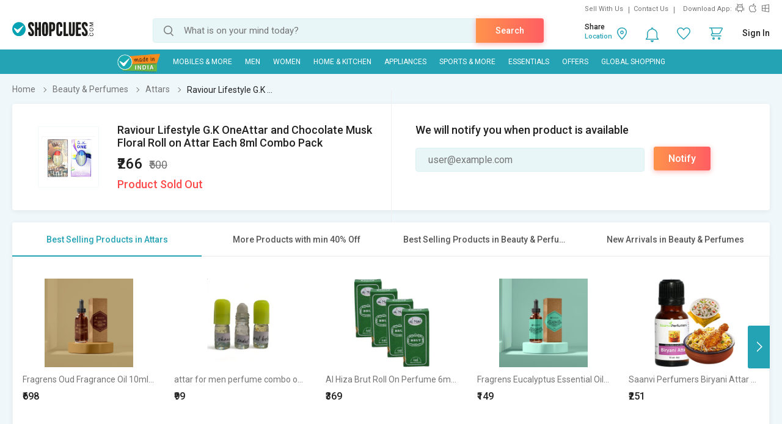

--- FILE ---
content_type: text/html; charset=UTF-8
request_url: https://www.shopclues.com/ajaxCall/Adzone_Products?category_id=62387
body_size: -5
content:
{"response_time":0.012511968612670898,"message":"","status":200,"response":{"products":[],"campaign_data":[],"error":[]}}

--- FILE ---
content_type: text/html; charset=UTF-8
request_url: https://www.shopclues.com/ajaxCall/pdpBigsale?pid=149258944
body_size: 1115
content:


       
{"status":"1","msg":"success","main_category_id":"62387","main_cateory_name":"Attars","main_category_seo_path":"fragrances-attars.html","id_path":"480\/62387","filters":[{"title":"Best Selling Products in Attars","filter_string":"cat_id=62387&sort_by=bestsellers&sort_order=desc&scl=1","new_filter_string":"sort_by=bestsellers&sort_order=desc&scl=1","type":"leaf","catid":"62387","seo_name":"fragrances-attars"},{"title":"More Products with min 40% Off","filter_string":"cat_id=480&df[]=41.00-60.00&df[]=61.00-80.00&df[]=80.00-100.00&fsrc=discount_percentage&scl=1","new_filter_string":"df[]=41.00-60.00&df[]=61.00-80.00&df[]=80.00-100.00&fsrc=discount_percentage&scl=1","type":"meta","catid":"480","seo_name":"health-and-beauty"},{"title":"Best Selling Products in Beauty & Perfumes","filter_string":"cat_id=480&sort_by=bestsellers&sort_order=desc&scl=1","new_filter_string":"sort_by=bestsellers&sort_order=desc&scl=1","type":"meta","catid":"480","seo_name":"health-and-beauty"},{"title":"New Arrivals in Beauty & Perfumes","filter_string":"cat_id=480&sort_by=newarrivals&sort_order=desc&scl=1","new_filter_string":"sort_by=newarrivals&sort_order=desc&scl=1","type":"meta","catid":"480","seo_name":"health-and-beauty"}]}

--- FILE ---
content_type: text/html; charset=UTF-8
request_url: https://www.shopclues.com/ajaxCall/total_cb?user_id=0&user_segment=default&price=266&list_price=500&product_id=149258944
body_size: 1214
content:
{"response_time":0.014266967773438,"message":"","status":200,"response":{"cb_balance_details":{"non_expiry_cb":0,"partial_cb":"1000","expiry_cb":0,"user_total_cb":"1000","cb_plus_total":"1000","non_cb_plus_total":0,"user_applicable_configurations":{"object_key":"US","object_value":"default","percent":"2","flat":"0","max_cap":"200","user_segment":"default","hash_key":"default","possible_user_applicable_configurations":{"default":{"object_key":"US","object_value":"default","percent":"2","flat":"0","max_cap":"200","user_segment":"default","hash_key":"default","user_cb_applicable_data":{"user_total_cb_applicable":5,"non_expiry_cb_applicable":0,"partial_cb_applicable":5,"expiry_cb_applicable":0,"cb_plus_total_applicable":5,"non_cb_plus_total_applicable":0,"cb_plus_requested_applicable":5,"segment_msg":"Get upto 2% instant discount (Expires in 10 Days).","default_msg":"Discounted Price \u20b9261"}}},"cb_plus_total_applicable":5,"cb_plus_requested_applicable":5},"user_cb_applicable_data":{"user_total_cb_applicable":5,"non_expiry_cb_applicable":0,"partial_cb_applicable":5,"expiry_cb_applicable":0,"cb_plus_total_applicable":5,"non_cb_plus_total_applicable":0,"cb_plus_requested_applicable":5,"segment_msg":"Get upto 2% instant discount (Expires in 10 Days).","default_msg":"Discounted Price \u20b9261","cb_percent":1}}}}

--- FILE ---
content_type: text/html; charset=UTF-8
request_url: https://www.shopclues.com/ajaxCall/moreProducts?catId=62387&filters=cat_id%3D62387%26sort_by%3Dbestsellers%26sort_order%3Ddesc%26scl%3D1&start=0&limit=11&fl_cal=1&page_type=PDP&page=2
body_size: 50457
content:
{"status":"success","breadcrumb":"Beauty & Perfumes\/\/\/Attars","metadata":{"id_path":"480\/62387","plp_product_title_h1":"Attars","meta_keywords":"","meta_description":"","page_title":"","category":"Attars","is_deal_category":"N","n_max":"20"},"Type":"c","object_id":"62387","cat_type":"p","is_c1x_enabled":1,"meta_seo_name":"health-and-beauty","response":{"items_per_page":24,"products_count":298,"next_cursor_mark":"QW9OaFlDa3hOVEUxT0RFNE56Zz0=","products":[{"product_id":153664683,"is_cod":"N","category_id":62387,"seo_name":"fragrens-oud-fragrance-oil-10ml--long-lasting-arabic-agarwood-aroma-for-perfume-making-diffusers-candles-and-soaps-153664683","list_price":699,"price_see_inside":false,"deal_inside_badge":false,"special_offer_badge":false,"freebee_inside":false,"free_shipping":"Y","company_id":1157527,"product":"Fragrens Oud Fragrance Oil 10ml  Long-Lasting Arabic Agarwood Aroma for Perfume Making, Diffusers, Candles  Soaps","price":698,"third_price":0,"image_url":"images1\/thumbnails\/118141\/320\/320\/153664683-118141169-1757578698.jpg","product_in_wishlist":0,"image_url160_1":"https:\/\/cdn2.shopclues.com\/images\/no_image.gif","image_url160":"https:\/\/cdn2.shopclues.com\/images1\/thumbnails\/118141\/160\/160\/153664683-118141169-1757578698.jpg","image_url820":"https:\/\/cdn2.shopclues.com\/images1\/thumbnails\/118141\/820\/1\/153664683-118141169-1757578698.jpg","image_url640":"https:\/\/cdn2.shopclues.com\/images1\/thumbnails\/118141\/640\/1\/153664683-118141169-1757578698.jpg","image_url320":"https:\/\/cdn2.shopclues.com\/images1\/thumbnails\/118141\/320\/320\/153664683-118141169-1757578698.jpg","image_url200":"https:\/\/cdn2.shopclues.com\/images1\/thumbnails\/118141\/320\/320\/153664683-118141169-1757578698.jpg","image_url280":"https:\/\/cdn2.shopclues.com\/images1\/thumbnails\/118141\/280\/1\/153664683-118141169-1757578698.jpg","image_url320new":"https:\/\/cdn2.shopclues.com\/images1\/thumbnails\/118141\/320\/320\/153664683-118141169-1757578698.jpg","average_rating":0,"is_new":false,"mobile_boost_index":9999999999,"is_wholesale_product":false,"wholesale_type":false,"min_qty":0,"retail_price":698,"master_seo_name":"fragrens-oud-fragrance-oil-10ml--long-lasting-arabic-agarwood-aroma-for-perfume-making-diffusers-candles-and-soaps-153664683","minimum_child_price":698,"master_product_id":0,"product_badge":0,"product_amount_available":1,"variant":0,"product_on_bulk_discount":0,"min_price_label":"","badges_info":[],"discount_percentage":0,"is_similar_product":0,"tracking":"B","super_price_pdp_feature":1,"coupon_details":[],"cluesbucks_plus":13,"cluesbucks":0,"super_price":685,"super_percentage":2,"show_express_badge":0},{"product_id":153551329,"is_cod":"N","category_id":62387,"seo_name":"attar-for-men-perfume-combo-of-3-sample-pack-1-ml-pack-of-3-153551329","list_price":199,"price_see_inside":false,"deal_inside_badge":false,"special_offer_badge":false,"freebee_inside":false,"free_shipping":"Y","company_id":1152990,"product":"attar for men perfume combo of 3 sample pack 1 ml pack of 3","price":179,"third_price":99,"image_url":"images1\/thumbnails\/117744\/320\/320\/153551329-117744230-1720077470.jpg","product_in_wishlist":0,"image_url160_1":"https:\/\/cdn2.shopclues.com\/images\/no_image.gif","image_url160":"https:\/\/cdn2.shopclues.com\/images1\/thumbnails\/117744\/160\/160\/153551329-117744230-1720077470.jpg","image_url820":"https:\/\/cdn2.shopclues.com\/images1\/thumbnails\/117744\/820\/1\/153551329-117744230-1720077470.jpg","image_url640":"https:\/\/cdn2.shopclues.com\/images1\/thumbnails\/117744\/640\/1\/153551329-117744230-1720077470.jpg","image_url320":"https:\/\/cdn2.shopclues.com\/images1\/thumbnails\/117744\/320\/320\/153551329-117744230-1720077470.jpg","image_url200":"https:\/\/cdn2.shopclues.com\/images1\/thumbnails\/117744\/320\/320\/153551329-117744230-1720077470.jpg","image_url280":"https:\/\/cdn2.shopclues.com\/images1\/thumbnails\/117744\/280\/1\/153551329-117744230-1720077470.jpg","image_url320new":"https:\/\/cdn2.shopclues.com\/images1\/thumbnails\/117744\/320\/320\/153551329-117744230-1720077470.jpg","average_rating":3.4,"is_new":false,"mobile_boost_index":9999999999,"is_wholesale_product":false,"wholesale_type":false,"min_qty":0,"retail_price":199,"master_seo_name":"attar-for-men-perfume-combo-of-3-sample-pack-1-ml-pack-of-3-153551329","minimum_child_price":99,"master_product_id":0,"product_badge":0,"product_amount_available":1,"variant":0,"product_on_bulk_discount":0,"min_price_label":"","badges_info":[],"discount_percentage":50,"is_similar_product":0,"tracking":"B","super_price_pdp_feature":1,"coupon_details":[],"cluesbucks_plus":1,"cluesbucks":0,"super_price":98,"super_percentage":50,"show_express_badge":0},{"product_id":153538827,"is_cod":"Y","category_id":62387,"seo_name":"al-hiza-brut-roll-on-perfume-6ml-pack-of-4-153538827","list_price":599,"price_see_inside":false,"deal_inside_badge":false,"special_offer_badge":false,"freebee_inside":false,"free_shipping":"N","company_id":731620,"product":"Al Hiza Brut Roll On Perfume 6ml Pack of 4","price":369,"third_price":0,"image_url":"images1\/thumbnails\/117699\/320\/320\/153538827-117699283-1719253657.jpg","product_in_wishlist":0,"image_url160_1":"https:\/\/cdn2.shopclues.com\/images\/no_image.gif","image_url160":"https:\/\/cdn2.shopclues.com\/images1\/thumbnails\/117699\/160\/160\/153538827-117699283-1719253657.jpg","image_url820":"https:\/\/cdn2.shopclues.com\/images1\/thumbnails\/117699\/820\/1\/153538827-117699283-1719253657.jpg","image_url640":"https:\/\/cdn2.shopclues.com\/images1\/thumbnails\/117699\/640\/1\/153538827-117699283-1719253657.jpg","image_url320":"https:\/\/cdn2.shopclues.com\/images1\/thumbnails\/117699\/320\/320\/153538827-117699283-1719253657.jpg","image_url200":"https:\/\/cdn2.shopclues.com\/images1\/thumbnails\/117699\/320\/320\/153538827-117699283-1719253657.jpg","image_url280":"https:\/\/cdn2.shopclues.com\/images1\/thumbnails\/117699\/280\/1\/153538827-117699283-1719253657.jpg","image_url320new":"https:\/\/cdn2.shopclues.com\/images1\/thumbnails\/117699\/320\/320\/153538827-117699283-1719253657.jpg","average_rating":0,"is_new":false,"mobile_boost_index":9999999999,"is_wholesale_product":false,"wholesale_type":false,"min_qty":0,"retail_price":0,"master_seo_name":"al-hiza-brut-roll-on-perfume-6ml-pack-of-4-153538827","minimum_child_price":369,"master_product_id":0,"product_badge":0,"product_amount_available":1,"variant":0,"product_on_bulk_discount":0,"min_price_label":"","badges_info":[],"discount_percentage":38,"is_similar_product":0,"tracking":"B","super_price_pdp_feature":1,"coupon_details":[],"cluesbucks_plus":7,"cluesbucks":0,"super_price":362,"super_percentage":39,"show_express_badge":0},{"product_id":153664689,"is_cod":"N","category_id":62387,"seo_name":"fragrens-natural-eucalyptus-fragrance-oil--10ml-pure-and-undiluted-oil-for-aromatherapy-massage-cold-and-cough-relief-153664689","list_price":699,"price_see_inside":false,"deal_inside_badge":false,"special_offer_badge":false,"freebee_inside":false,"free_shipping":"Y","company_id":1157527,"product":"Fragrens Eucalyptus Essential Oil 10ml  Pure, Undiluted for Aromatherapy, Massage & Cold Relief","price":698,"third_price":149,"image_url":"images1\/thumbnails\/118141\/320\/320\/153664689-118141196-1757582504.jpg","product_in_wishlist":0,"image_url160_1":"https:\/\/cdn2.shopclues.com\/images\/no_image.gif","image_url160":"https:\/\/cdn2.shopclues.com\/images1\/thumbnails\/118141\/160\/160\/153664689-118141196-1757582504.jpg","image_url820":"https:\/\/cdn2.shopclues.com\/images1\/thumbnails\/118141\/820\/1\/153664689-118141196-1757582504.jpg","image_url640":"https:\/\/cdn2.shopclues.com\/images1\/thumbnails\/118141\/640\/1\/153664689-118141196-1757582504.jpg","image_url320":"https:\/\/cdn2.shopclues.com\/images1\/thumbnails\/118141\/320\/320\/153664689-118141196-1757582504.jpg","image_url200":"https:\/\/cdn2.shopclues.com\/images1\/thumbnails\/118141\/320\/320\/153664689-118141196-1757582504.jpg","image_url280":"https:\/\/cdn2.shopclues.com\/images1\/thumbnails\/118141\/280\/1\/153664689-118141196-1757582504.jpg","image_url320new":"https:\/\/cdn2.shopclues.com\/images1\/thumbnails\/118141\/320\/320\/153664689-118141196-1757582504.jpg","average_rating":0,"is_new":false,"mobile_boost_index":9999999999,"is_wholesale_product":false,"wholesale_type":false,"min_qty":0,"retail_price":698,"master_seo_name":"fragrens-natural-eucalyptus-fragrance-oil--10ml-pure-and-undiluted-oil-for-aromatherapy-massage-cold-and-cough-relief-153664689","minimum_child_price":149,"master_product_id":0,"product_badge":0,"product_amount_available":1,"variant":0,"product_on_bulk_discount":0,"min_price_label":"","badges_info":[],"discount_percentage":79,"is_similar_product":0,"tracking":"B","super_price_pdp_feature":1,"coupon_details":[],"cluesbucks_plus":2,"cluesbucks":0,"super_price":147,"super_percentage":78,"show_express_badge":0},{"product_id":149587242,"is_cod":"Y","category_id":62387,"seo_name":"saanvi-perfumers-biryani-attar-15ml-for-use-veg--non-veg-biryani-and-pulao-149587242","list_price":498,"price_see_inside":false,"deal_inside_badge":false,"special_offer_badge":false,"freebee_inside":false,"free_shipping":"N","company_id":630463,"product":"Saanvi Perfumers Biryani Attar 15ml For Use Veg Non Veg Biryani And Pulao","price":251,"third_price":0,"image_url":"images1\/thumbnails\/106439\/320\/320\/149587242-106439456-1598012849.jpg","product_in_wishlist":0,"image_url160_1":"https:\/\/cdn2.shopclues.com\/images\/no_image.gif","image_url160":"https:\/\/cdn2.shopclues.com\/images1\/thumbnails\/106439\/160\/160\/149587242-106439456-1598012849.jpg","image_url820":"https:\/\/cdn2.shopclues.com\/images1\/thumbnails\/106439\/820\/1\/149587242-106439456-1598012849.jpg","image_url640":"https:\/\/cdn2.shopclues.com\/images1\/thumbnails\/106439\/640\/1\/149587242-106439456-1598012849.jpg","image_url320":"https:\/\/cdn2.shopclues.com\/images1\/thumbnails\/106439\/320\/320\/149587242-106439456-1598012849.jpg","image_url200":"https:\/\/cdn2.shopclues.com\/images1\/thumbnails\/106439\/320\/320\/149587242-106439456-1598012849.jpg","image_url280":"https:\/\/cdn2.shopclues.com\/images1\/thumbnails\/106439\/280\/1\/149587242-106439456-1598012849.jpg","image_url320new":"https:\/\/cdn2.shopclues.com\/images1\/thumbnails\/106439\/320\/320\/149587242-106439456-1598012849.jpg","average_rating":0,"is_new":false,"mobile_boost_index":9999999999,"is_wholesale_product":false,"wholesale_type":false,"min_qty":0,"retail_price":0,"master_seo_name":"saanvi-perfumers-biryani-attar-15ml-for-use-veg--non-veg-biryani-and-pulao-149587242","minimum_child_price":251,"master_product_id":0,"product_badge":0,"product_amount_available":1,"variant":0,"product_on_bulk_discount":0,"min_price_label":"","badges_info":[],"discount_percentage":50,"is_similar_product":0,"tracking":"B","super_price_pdp_feature":1,"coupon_details":[],"cluesbucks_plus":5,"cluesbucks":0,"super_price":246,"super_percentage":50,"show_express_badge":0},{"product_id":153431810,"is_cod":"Y","category_id":62387,"seo_name":"adilqadri-oudh-al-hashmi--sweet-arabic-premium-non-alcoholic-roll-on-attar-perfumes--for-unisex-12-ml-153431810","list_price":1142,"price_see_inside":false,"deal_inside_badge":false,"special_offer_badge":false,"freebee_inside":false,"free_shipping":"N","company_id":1104867,"product":"Adilqadri Oudh Al Hashmi  Sweet Arabic Premium Non Alcoholic Roll-On Attar Perfumes  For Unisex (12 ML)","price":599,"third_price":0,"image_url":"images1\/thumbnails\/117343\/320\/320\/153431810-117343447-1693292818.jpg","product_in_wishlist":0,"image_url160_1":"https:\/\/cdn2.shopclues.com\/images\/no_image.gif","image_url160":"https:\/\/cdn2.shopclues.com\/images1\/thumbnails\/117343\/160\/160\/153431810-117343447-1693292818.jpg","image_url820":"https:\/\/cdn2.shopclues.com\/images1\/thumbnails\/117343\/820\/1\/153431810-117343447-1693292818.jpg","image_url640":"https:\/\/cdn2.shopclues.com\/images1\/thumbnails\/117343\/640\/1\/153431810-117343447-1693292818.jpg","image_url320":"https:\/\/cdn2.shopclues.com\/images1\/thumbnails\/117343\/320\/320\/153431810-117343447-1693292818.jpg","image_url200":"https:\/\/cdn2.shopclues.com\/images1\/thumbnails\/117343\/320\/320\/153431810-117343447-1693292818.jpg","image_url280":"https:\/\/cdn2.shopclues.com\/images1\/thumbnails\/117343\/280\/1\/153431810-117343447-1693292818.jpg","image_url320new":"https:\/\/cdn2.shopclues.com\/images1\/thumbnails\/117343\/320\/320\/153431810-117343447-1693292818.jpg","average_rating":5,"is_new":false,"mobile_boost_index":9999999999,"is_wholesale_product":false,"wholesale_type":false,"min_qty":0,"retail_price":0,"master_seo_name":"adilqadri-oudh-al-hashmi--sweet-arabic-premium-non-alcoholic-roll-on-attar-perfumes--for-unisex-12-ml-153431810","minimum_child_price":599,"master_product_id":0,"product_badge":0,"product_amount_available":1,"variant":0,"product_on_bulk_discount":0,"min_price_label":"","badges_info":[],"discount_percentage":48,"is_similar_product":0,"tracking":"B","super_price_pdp_feature":1,"coupon_details":[],"cluesbucks_plus":11,"cluesbucks":0,"super_price":588,"super_percentage":48,"show_express_badge":0},{"product_id":152548267,"is_cod":"Y","category_id":62387,"seo_name":"saanvi-perfumers-rajnigandha-flavour-for-used-in-gutkha-pan-masala-food-and-other-desserts-no-chemical--no-preservat-152548267","list_price":599,"price_see_inside":false,"deal_inside_badge":false,"special_offer_badge":false,"freebee_inside":false,"free_shipping":"N","company_id":630463,"product":"Saanvi perfumers Rajnigandha Flavour For Used in Gutkha, Pan Masala, Food and Other Desserts (No Chemical  No Preservat","price":441,"third_price":0,"image_url":"images1\/thumbnails\/114785\/320\/320\/152548267-114785259-1626840859.jpg","product_in_wishlist":0,"image_url160_1":"https:\/\/cdn2.shopclues.com\/images\/no_image.gif","image_url160":"https:\/\/cdn2.shopclues.com\/images1\/thumbnails\/114785\/160\/160\/152548267-114785259-1626840859.jpg","image_url820":"https:\/\/cdn2.shopclues.com\/images1\/thumbnails\/114785\/820\/1\/152548267-114785259-1626840859.jpg","image_url640":"https:\/\/cdn2.shopclues.com\/images1\/thumbnails\/114785\/640\/1\/152548267-114785259-1626840859.jpg","image_url320":"https:\/\/cdn2.shopclues.com\/images1\/thumbnails\/114785\/320\/320\/152548267-114785259-1626840859.jpg","image_url200":"https:\/\/cdn2.shopclues.com\/images1\/thumbnails\/114785\/320\/320\/152548267-114785259-1626840859.jpg","image_url280":"https:\/\/cdn2.shopclues.com\/images1\/thumbnails\/114785\/280\/1\/152548267-114785259-1626840859.jpg","image_url320new":"https:\/\/cdn2.shopclues.com\/images1\/thumbnails\/114785\/320\/320\/152548267-114785259-1626840859.jpg","average_rating":3.5,"is_new":false,"mobile_boost_index":9999999999,"is_wholesale_product":false,"wholesale_type":false,"min_qty":0,"retail_price":0,"master_seo_name":"saanvi-perfumers-rajnigandha-flavour-for-used-in-gutkha-pan-masala-food-and-other-desserts-no-chemical--no-preservat-152548267","minimum_child_price":441,"master_product_id":0,"product_badge":0,"product_amount_available":1,"variant":0,"product_on_bulk_discount":0,"min_price_label":"","badges_info":[],"discount_percentage":26,"is_similar_product":0,"tracking":"B","super_price_pdp_feature":1,"coupon_details":[],"cluesbucks_plus":8,"cluesbucks":0,"super_price":433,"super_percentage":27,"show_express_badge":0},{"product_id":152814885,"is_cod":"Y","category_id":62387,"seo_name":"adilqadri-shanaya-luxury-unisex-non-alcoholic-roll-on-attar-perfume-6-ml-152814885","list_price":899,"price_see_inside":false,"deal_inside_badge":false,"special_offer_badge":false,"freebee_inside":false,"free_shipping":"Y","company_id":1104867,"product":"Adilqadri Shanaya Luxury Unisex Non-Alcoholic Roll On Attar Perfume (12ml)","price":798,"third_price":619,"image_url":"images1\/thumbnails\/115641\/320\/320\/152814885-115641865-1698833262.jpg","product_in_wishlist":0,"image_url160_1":"https:\/\/cdn2.shopclues.com\/images\/no_image.gif","image_url160":"https:\/\/cdn2.shopclues.com\/images1\/thumbnails\/115641\/160\/160\/152814885-115641865-1698833262.jpg","image_url820":"https:\/\/cdn2.shopclues.com\/images1\/thumbnails\/115641\/820\/1\/152814885-115641865-1698833262.jpg","image_url640":"https:\/\/cdn2.shopclues.com\/images1\/thumbnails\/115641\/640\/1\/152814885-115641865-1698833262.jpg","image_url320":"https:\/\/cdn2.shopclues.com\/images1\/thumbnails\/115641\/320\/320\/152814885-115641865-1698833262.jpg","image_url200":"https:\/\/cdn2.shopclues.com\/images1\/thumbnails\/115641\/320\/320\/152814885-115641865-1698833262.jpg","image_url280":"https:\/\/cdn2.shopclues.com\/images1\/thumbnails\/115641\/280\/1\/152814885-115641865-1698833262.jpg","image_url320new":"https:\/\/cdn2.shopclues.com\/images1\/thumbnails\/115641\/320\/320\/152814885-115641865-1698833262.jpg","average_rating":4,"is_new":false,"mobile_boost_index":9999999999,"is_wholesale_product":false,"wholesale_type":false,"min_qty":0,"retail_price":599,"master_seo_name":"adilqadri-shanaya-luxury-unisex-non-alcoholic-roll-on-attar-perfume-6-ml-152814885","minimum_child_price":619,"master_product_id":0,"product_badge":0,"product_amount_available":1,"variant":0,"product_on_bulk_discount":0,"min_price_label":"","badges_info":[{"image_identifier":"MIND","position":2}],"discount_percentage":31,"is_similar_product":1,"tracking":"B","super_price_pdp_feature":1,"coupon_details":[],"cluesbucks_plus":12,"cluesbucks":0,"super_price":607,"super_percentage":32,"show_express_badge":0},{"product_id":153526330,"is_cod":"N","category_id":62387,"seo_name":"chocolate-attar-pack-of-3-153526330","list_price":399,"price_see_inside":false,"deal_inside_badge":false,"special_offer_badge":false,"freebee_inside":false,"free_shipping":"Y","company_id":1152990,"product":"Chocolate attar pack of 3","price":229,"third_price":149,"image_url":"images1\/thumbnails\/117650\/320\/320\/153526330-117650552-1717675693.jpg","product_in_wishlist":0,"image_url160_1":"https:\/\/cdn2.shopclues.com\/images\/no_image.gif","image_url160":"https:\/\/cdn2.shopclues.com\/images1\/thumbnails\/117650\/160\/160\/153526330-117650552-1717675693.jpg","image_url820":"https:\/\/cdn2.shopclues.com\/images1\/thumbnails\/117650\/820\/1\/153526330-117650552-1717675693.jpg","image_url640":"https:\/\/cdn2.shopclues.com\/images1\/thumbnails\/117650\/640\/1\/153526330-117650552-1717675693.jpg","image_url320":"https:\/\/cdn2.shopclues.com\/images1\/thumbnails\/117650\/320\/320\/153526330-117650552-1717675693.jpg","image_url200":"https:\/\/cdn2.shopclues.com\/images1\/thumbnails\/117650\/320\/320\/153526330-117650552-1717675693.jpg","image_url280":"https:\/\/cdn2.shopclues.com\/images1\/thumbnails\/117650\/280\/1\/153526330-117650552-1717675693.jpg","image_url320new":"https:\/\/cdn2.shopclues.com\/images1\/thumbnails\/117650\/320\/320\/153526330-117650552-1717675693.jpg","average_rating":3.8,"is_new":false,"mobile_boost_index":9999999999,"is_wholesale_product":false,"wholesale_type":false,"min_qty":0,"retail_price":279,"master_seo_name":"chocolate-attar-pack-of-3-153526330","minimum_child_price":149,"master_product_id":0,"product_badge":0,"product_amount_available":1,"variant":0,"product_on_bulk_discount":0,"min_price_label":"","badges_info":[],"discount_percentage":63,"is_similar_product":0,"tracking":"B","super_price_pdp_feature":1,"coupon_details":[],"cluesbucks_plus":2,"cluesbucks":0,"super_price":147,"super_percentage":63,"show_express_badge":0},{"product_id":153538737,"is_cod":"Y","category_id":62387,"seo_name":"al-hiza-blue-lady-roll-on-perfume-6ml-pack-of-3-153538737","list_price":549,"price_see_inside":false,"deal_inside_badge":false,"special_offer_badge":false,"freebee_inside":false,"free_shipping":"N","company_id":731620,"product":"Al Hiza Blue Lady Roll On Perfume 6ml Pack of 3","price":329,"third_price":0,"image_url":"images1\/thumbnails\/117699\/320\/320\/153538737-117699104-1719252856.jpg","product_in_wishlist":0,"image_url160_1":"https:\/\/cdn2.shopclues.com\/images\/no_image.gif","image_url160":"https:\/\/cdn2.shopclues.com\/images1\/thumbnails\/117699\/160\/160\/153538737-117699104-1719252856.jpg","image_url820":"https:\/\/cdn2.shopclues.com\/images1\/thumbnails\/117699\/820\/1\/153538737-117699104-1719252856.jpg","image_url640":"https:\/\/cdn2.shopclues.com\/images1\/thumbnails\/117699\/640\/1\/153538737-117699104-1719252856.jpg","image_url320":"https:\/\/cdn2.shopclues.com\/images1\/thumbnails\/117699\/320\/320\/153538737-117699104-1719252856.jpg","image_url200":"https:\/\/cdn2.shopclues.com\/images1\/thumbnails\/117699\/320\/320\/153538737-117699104-1719252856.jpg","image_url280":"https:\/\/cdn2.shopclues.com\/images1\/thumbnails\/117699\/280\/1\/153538737-117699104-1719252856.jpg","image_url320new":"https:\/\/cdn2.shopclues.com\/images1\/thumbnails\/117699\/320\/320\/153538737-117699104-1719252856.jpg","average_rating":0,"is_new":false,"mobile_boost_index":9999999999,"is_wholesale_product":false,"wholesale_type":false,"min_qty":0,"retail_price":0,"master_seo_name":"al-hiza-blue-lady-roll-on-perfume-6ml-pack-of-3-153538737","minimum_child_price":329,"master_product_id":0,"product_badge":0,"product_amount_available":1,"variant":0,"product_on_bulk_discount":0,"min_price_label":"","badges_info":[],"discount_percentage":40,"is_similar_product":0,"tracking":"B","super_price_pdp_feature":1,"coupon_details":[],"cluesbucks_plus":6,"cluesbucks":0,"super_price":323,"super_percentage":41,"show_express_badge":0},{"product_id":153538780,"is_cod":"Y","category_id":62387,"seo_name":"al-hiza-dones-roll-on-perfume-6ml-pack-of-2-153538780","list_price":499,"price_see_inside":false,"deal_inside_badge":false,"special_offer_badge":false,"freebee_inside":false,"free_shipping":"N","company_id":731620,"product":"Al Hiza Dones Roll On Perfume 6ml Pack of 2","price":289,"third_price":0,"image_url":"images1\/thumbnails\/117699\/320\/320\/153538780-117699189-1719253262.jpg","product_in_wishlist":0,"image_url160_1":"https:\/\/cdn2.shopclues.com\/images\/no_image.gif","image_url160":"https:\/\/cdn2.shopclues.com\/images1\/thumbnails\/117699\/160\/160\/153538780-117699189-1719253262.jpg","image_url820":"https:\/\/cdn2.shopclues.com\/images1\/thumbnails\/117699\/820\/1\/153538780-117699189-1719253262.jpg","image_url640":"https:\/\/cdn2.shopclues.com\/images1\/thumbnails\/117699\/640\/1\/153538780-117699189-1719253262.jpg","image_url320":"https:\/\/cdn2.shopclues.com\/images1\/thumbnails\/117699\/320\/320\/153538780-117699189-1719253262.jpg","image_url200":"https:\/\/cdn2.shopclues.com\/images1\/thumbnails\/117699\/320\/320\/153538780-117699189-1719253262.jpg","image_url280":"https:\/\/cdn2.shopclues.com\/images1\/thumbnails\/117699\/280\/1\/153538780-117699189-1719253262.jpg","image_url320new":"https:\/\/cdn2.shopclues.com\/images1\/thumbnails\/117699\/320\/320\/153538780-117699189-1719253262.jpg","average_rating":0,"is_new":false,"mobile_boost_index":9999999999,"is_wholesale_product":false,"wholesale_type":false,"min_qty":0,"retail_price":0,"master_seo_name":"al-hiza-dones-roll-on-perfume-6ml-pack-of-2-153538780","minimum_child_price":289,"master_product_id":0,"product_badge":0,"product_amount_available":1,"variant":0,"product_on_bulk_discount":0,"min_price_label":"","badges_info":[],"discount_percentage":42,"is_similar_product":0,"tracking":"B","super_price_pdp_feature":1,"coupon_details":[],"cluesbucks_plus":5,"cluesbucks":0,"super_price":284,"super_percentage":43,"show_express_badge":0},{"product_id":153538869,"is_cod":"Y","category_id":62387,"seo_name":"al-hiza-sandal-roll-on-perfume-6ml-pack-of-4-153538869","list_price":599,"price_see_inside":false,"deal_inside_badge":false,"special_offer_badge":false,"freebee_inside":false,"free_shipping":"N","company_id":731620,"product":"Al Hiza Sandal Roll On Perfume 6ml Pack of 4","price":369,"third_price":0,"image_url":"images1\/thumbnails\/117699\/320\/320\/153538869-117699367-1719254155.jpg","product_in_wishlist":0,"image_url160_1":"https:\/\/cdn2.shopclues.com\/images\/no_image.gif","image_url160":"https:\/\/cdn2.shopclues.com\/images1\/thumbnails\/117699\/160\/160\/153538869-117699367-1719254155.jpg","image_url820":"https:\/\/cdn2.shopclues.com\/images1\/thumbnails\/117699\/820\/1\/153538869-117699367-1719254155.jpg","image_url640":"https:\/\/cdn2.shopclues.com\/images1\/thumbnails\/117699\/640\/1\/153538869-117699367-1719254155.jpg","image_url320":"https:\/\/cdn2.shopclues.com\/images1\/thumbnails\/117699\/320\/320\/153538869-117699367-1719254155.jpg","image_url200":"https:\/\/cdn2.shopclues.com\/images1\/thumbnails\/117699\/320\/320\/153538869-117699367-1719254155.jpg","image_url280":"https:\/\/cdn2.shopclues.com\/images1\/thumbnails\/117699\/280\/1\/153538869-117699367-1719254155.jpg","image_url320new":"https:\/\/cdn2.shopclues.com\/images1\/thumbnails\/117699\/320\/320\/153538869-117699367-1719254155.jpg","average_rating":0,"is_new":false,"mobile_boost_index":9999999999,"is_wholesale_product":false,"wholesale_type":false,"min_qty":0,"retail_price":0,"master_seo_name":"al-hiza-sandal-roll-on-perfume-6ml-pack-of-4-153538869","minimum_child_price":369,"master_product_id":0,"product_badge":0,"product_amount_available":1,"variant":0,"product_on_bulk_discount":0,"min_price_label":"","badges_info":[],"discount_percentage":38,"is_similar_product":0,"tracking":"B","super_price_pdp_feature":1,"coupon_details":[],"cluesbucks_plus":7,"cluesbucks":0,"super_price":362,"super_percentage":39,"show_express_badge":0},{"product_id":153551902,"is_cod":"Y","category_id":62387,"seo_name":"zehra-calligraphy-bela-attar-jasmeen-attar-gulab-attar-oud-attar-pack-of-3-atttar-men-unisex-perfume-153551902","list_price":499,"price_see_inside":false,"deal_inside_badge":false,"special_offer_badge":false,"freebee_inside":false,"free_shipping":"N","company_id":1152990,"product":"Zehra calligraphy bela attar Jasmeen attar gulab attar oud attar pack of 3 atttar men unisex perfume","price":199,"third_price":0,"image_url":"images1\/thumbnails\/117746\/320\/320\/153551902-117746727-1720424016.jpg","product_in_wishlist":0,"image_url160_1":"https:\/\/cdn2.shopclues.com\/images\/no_image.gif","image_url160":"https:\/\/cdn2.shopclues.com\/images1\/thumbnails\/117746\/160\/160\/153551902-117746727-1720424016.jpg","image_url820":"https:\/\/cdn2.shopclues.com\/images1\/thumbnails\/117746\/820\/1\/153551902-117746727-1720424016.jpg","image_url640":"https:\/\/cdn2.shopclues.com\/images1\/thumbnails\/117746\/640\/1\/153551902-117746727-1720424016.jpg","image_url320":"https:\/\/cdn2.shopclues.com\/images1\/thumbnails\/117746\/320\/320\/153551902-117746727-1720424016.jpg","image_url200":"https:\/\/cdn2.shopclues.com\/images1\/thumbnails\/117746\/320\/320\/153551902-117746727-1720424016.jpg","image_url280":"https:\/\/cdn2.shopclues.com\/images1\/thumbnails\/117746\/280\/1\/153551902-117746727-1720424016.jpg","image_url320new":"https:\/\/cdn2.shopclues.com\/images1\/thumbnails\/117746\/320\/320\/153551902-117746727-1720424016.jpg","average_rating":0,"is_new":false,"mobile_boost_index":9999999999,"is_wholesale_product":false,"wholesale_type":false,"min_qty":0,"retail_price":499,"master_seo_name":"zehra-calligraphy-bela-attar-jasmeen-attar-gulab-attar-oud-attar-pack-of-3-atttar-men-unisex-perfume-153551902","minimum_child_price":199,"master_product_id":0,"product_badge":0,"product_amount_available":1,"variant":0,"product_on_bulk_discount":0,"min_price_label":"","badges_info":[],"discount_percentage":60,"is_similar_product":0,"tracking":"B","super_price_pdp_feature":1,"coupon_details":[],"cluesbucks_plus":3,"cluesbucks":0,"super_price":196,"super_percentage":60,"show_express_badge":0},{"product_id":153632776,"is_cod":"Y","category_id":62387,"seo_name":"ajmal-dubai-oud-cp-woody-fragrance--non-alcoholic--long-lasting-perfume-men-and-women-5ml-floral-attar-oud-agarwood-153632776","list_price":500,"price_see_inside":false,"deal_inside_badge":false,"special_offer_badge":false,"freebee_inside":false,"free_shipping":"N","company_id":779443,"product":"Ajmal DUBAI OUD CP| Woody Fragrance | Non-Alcoholic | Long Lasting Perfume Men & Women-5ML Floral Attar (Oud (Agarwood))","price":450,"third_price":0,"image_url":"images1\/thumbnails\/118022\/320\/320\/153632776-118022511-1734424246.jpg","product_in_wishlist":0,"image_url160_1":"https:\/\/cdn2.shopclues.com\/images\/no_image.gif","image_url160":"https:\/\/cdn2.shopclues.com\/images1\/thumbnails\/118022\/160\/160\/153632776-118022511-1734424246.jpg","image_url820":"https:\/\/cdn2.shopclues.com\/images1\/thumbnails\/118022\/820\/1\/153632776-118022511-1734424246.jpg","image_url640":"https:\/\/cdn2.shopclues.com\/images1\/thumbnails\/118022\/640\/1\/153632776-118022511-1734424246.jpg","image_url320":"https:\/\/cdn2.shopclues.com\/images1\/thumbnails\/118022\/320\/320\/153632776-118022511-1734424246.jpg","image_url200":"https:\/\/cdn2.shopclues.com\/images1\/thumbnails\/118022\/320\/320\/153632776-118022511-1734424246.jpg","image_url280":"https:\/\/cdn2.shopclues.com\/images1\/thumbnails\/118022\/280\/1\/153632776-118022511-1734424246.jpg","image_url320new":"https:\/\/cdn2.shopclues.com\/images1\/thumbnails\/118022\/320\/320\/153632776-118022511-1734424246.jpg","average_rating":0,"is_new":false,"mobile_boost_index":9999999999,"is_wholesale_product":false,"wholesale_type":false,"min_qty":0,"retail_price":0,"master_seo_name":"ajmal-dubai-oud-cp-woody-fragrance--non-alcoholic--long-lasting-perfume-men-and-women-5ml-floral-attar-oud-agarwood-153632776","minimum_child_price":450,"master_product_id":0,"product_badge":0,"product_amount_available":1,"variant":0,"product_on_bulk_discount":0,"min_price_label":"","badges_info":[],"discount_percentage":10,"is_similar_product":0,"tracking":"B","super_price_pdp_feature":1,"coupon_details":[],"cluesbucks_plus":9,"cluesbucks":0,"super_price":441,"super_percentage":11,"show_express_badge":0},{"product_id":149587031,"is_cod":"Y","category_id":62387,"seo_name":"saanvi-perfumers-bakoor-attar-10ml-for-unisex-149587031","list_price":598,"price_see_inside":false,"deal_inside_badge":false,"special_offer_badge":false,"freebee_inside":false,"free_shipping":"N","company_id":630463,"product":"Saanvi Perfumers Bakoor Attar 10ML For Unisex","price":251,"third_price":0,"image_url":"images1\/thumbnails\/106438\/320\/320\/149587031-106438786-1602253977.jpg","product_in_wishlist":0,"image_url160_1":"https:\/\/cdn2.shopclues.com\/images\/no_image.gif","image_url160":"https:\/\/cdn2.shopclues.com\/images1\/thumbnails\/106438\/160\/160\/149587031-106438786-1602253977.jpg","image_url820":"https:\/\/cdn2.shopclues.com\/images1\/thumbnails\/106438\/820\/1\/149587031-106438786-1602253977.jpg","image_url640":"https:\/\/cdn2.shopclues.com\/images1\/thumbnails\/106438\/640\/1\/149587031-106438786-1602253977.jpg","image_url320":"https:\/\/cdn2.shopclues.com\/images1\/thumbnails\/106438\/320\/320\/149587031-106438786-1602253977.jpg","image_url200":"https:\/\/cdn2.shopclues.com\/images1\/thumbnails\/106438\/320\/320\/149587031-106438786-1602253977.jpg","image_url280":"https:\/\/cdn2.shopclues.com\/images1\/thumbnails\/106438\/280\/1\/149587031-106438786-1602253977.jpg","image_url320new":"https:\/\/cdn2.shopclues.com\/images1\/thumbnails\/106438\/320\/320\/149587031-106438786-1602253977.jpg","average_rating":0,"is_new":false,"mobile_boost_index":9999999999,"is_wholesale_product":false,"wholesale_type":false,"min_qty":0,"retail_price":0,"master_seo_name":"saanvi-perfumers-bakoor-attar-10ml-for-unisex-149587031","minimum_child_price":251,"master_product_id":0,"product_badge":0,"product_amount_available":1,"variant":0,"product_on_bulk_discount":0,"min_price_label":"","badges_info":[],"discount_percentage":58,"is_similar_product":0,"tracking":"B","super_price_pdp_feature":1,"coupon_details":[],"cluesbucks_plus":5,"cluesbucks":0,"super_price":246,"super_percentage":58,"show_express_badge":0},{"product_id":149588306,"is_cod":"Y","category_id":62387,"seo_name":"saanvi-perfumers-black-musk-attar-10ml-for-unisex-149588306","list_price":698,"price_see_inside":false,"deal_inside_badge":false,"special_offer_badge":false,"freebee_inside":false,"free_shipping":"N","company_id":630463,"product":"Saanvi Perfumers Black Musk Attar 10ML For Unisex","price":351,"third_price":0,"image_url":"images1\/thumbnails\/106442\/320\/320\/149588306-106442307-1602254396.jpg","product_in_wishlist":0,"image_url160_1":"https:\/\/cdn2.shopclues.com\/images\/no_image.gif","image_url160":"https:\/\/cdn2.shopclues.com\/images1\/thumbnails\/106442\/160\/160\/149588306-106442307-1602254396.jpg","image_url820":"https:\/\/cdn2.shopclues.com\/images1\/thumbnails\/106442\/820\/1\/149588306-106442307-1602254396.jpg","image_url640":"https:\/\/cdn2.shopclues.com\/images1\/thumbnails\/106442\/640\/1\/149588306-106442307-1602254396.jpg","image_url320":"https:\/\/cdn2.shopclues.com\/images1\/thumbnails\/106442\/320\/320\/149588306-106442307-1602254396.jpg","image_url200":"https:\/\/cdn2.shopclues.com\/images1\/thumbnails\/106442\/320\/320\/149588306-106442307-1602254396.jpg","image_url280":"https:\/\/cdn2.shopclues.com\/images1\/thumbnails\/106442\/280\/1\/149588306-106442307-1602254396.jpg","image_url320new":"https:\/\/cdn2.shopclues.com\/images1\/thumbnails\/106442\/320\/320\/149588306-106442307-1602254396.jpg","average_rating":0,"is_new":false,"mobile_boost_index":9999999999,"is_wholesale_product":false,"wholesale_type":false,"min_qty":0,"retail_price":0,"master_seo_name":"saanvi-perfumers-black-musk-attar-10ml-for-unisex-149588306","minimum_child_price":351,"master_product_id":0,"product_badge":0,"product_amount_available":1,"variant":0,"product_on_bulk_discount":0,"min_price_label":"","badges_info":[],"discount_percentage":50,"is_similar_product":0,"tracking":"B","super_price_pdp_feature":1,"coupon_details":[],"cluesbucks_plus":7,"cluesbucks":0,"super_price":344,"super_percentage":50,"show_express_badge":0},{"product_id":149588892,"is_cod":"Y","category_id":62387,"seo_name":"saanvi-perfumers-hina-attar-10ml-for-unisex-149588892","list_price":598,"price_see_inside":false,"deal_inside_badge":false,"special_offer_badge":false,"freebee_inside":false,"free_shipping":"N","company_id":630463,"product":"Saanvi Perfumers Hina Attar 10ml For Unisex","price":351,"third_price":0,"image_url":"images1\/thumbnails\/106443\/320\/320\/149588892-106443906-1602253558.jpg","product_in_wishlist":0,"image_url160_1":"https:\/\/cdn2.shopclues.com\/images\/no_image.gif","image_url160":"https:\/\/cdn2.shopclues.com\/images1\/thumbnails\/106443\/160\/160\/149588892-106443906-1602253558.jpg","image_url820":"https:\/\/cdn2.shopclues.com\/images1\/thumbnails\/106443\/820\/1\/149588892-106443906-1602253558.jpg","image_url640":"https:\/\/cdn2.shopclues.com\/images1\/thumbnails\/106443\/640\/1\/149588892-106443906-1602253558.jpg","image_url320":"https:\/\/cdn2.shopclues.com\/images1\/thumbnails\/106443\/320\/320\/149588892-106443906-1602253558.jpg","image_url200":"https:\/\/cdn2.shopclues.com\/images1\/thumbnails\/106443\/320\/320\/149588892-106443906-1602253558.jpg","image_url280":"https:\/\/cdn2.shopclues.com\/images1\/thumbnails\/106443\/280\/1\/149588892-106443906-1602253558.jpg","image_url320new":"https:\/\/cdn2.shopclues.com\/images1\/thumbnails\/106443\/320\/320\/149588892-106443906-1602253558.jpg","average_rating":0,"is_new":false,"mobile_boost_index":9999999999,"is_wholesale_product":false,"wholesale_type":false,"min_qty":0,"retail_price":0,"master_seo_name":"saanvi-perfumers-hina-attar-10ml-for-unisex-149588892","minimum_child_price":351,"master_product_id":0,"product_badge":0,"product_amount_available":1,"variant":0,"product_on_bulk_discount":0,"min_price_label":"","badges_info":[],"discount_percentage":41,"is_similar_product":0,"tracking":"B","super_price_pdp_feature":1,"coupon_details":[],"cluesbucks_plus":7,"cluesbucks":0,"super_price":344,"super_percentage":42,"show_express_badge":0},{"product_id":149588903,"is_cod":"Y","category_id":62387,"seo_name":"saanvi-perfumers-jannatul-firdaus-attar-10ml-for-unisex-149588903","list_price":498,"price_see_inside":false,"deal_inside_badge":false,"special_offer_badge":false,"freebee_inside":false,"free_shipping":"N","company_id":630463,"product":"Saanvi Perfumers Jannatul Firdaus Attar 10ML For Unisex","price":351,"third_price":0,"image_url":"images1\/thumbnails\/106443\/320\/320\/149588903-106443945-1602330323.jpg","product_in_wishlist":0,"image_url160_1":"https:\/\/cdn2.shopclues.com\/images\/no_image.gif","image_url160":"https:\/\/cdn2.shopclues.com\/images1\/thumbnails\/106443\/160\/160\/149588903-106443945-1602330323.jpg","image_url820":"https:\/\/cdn2.shopclues.com\/images1\/thumbnails\/106443\/820\/1\/149588903-106443945-1602330323.jpg","image_url640":"https:\/\/cdn2.shopclues.com\/images1\/thumbnails\/106443\/640\/1\/149588903-106443945-1602330323.jpg","image_url320":"https:\/\/cdn2.shopclues.com\/images1\/thumbnails\/106443\/320\/320\/149588903-106443945-1602330323.jpg","image_url200":"https:\/\/cdn2.shopclues.com\/images1\/thumbnails\/106443\/320\/320\/149588903-106443945-1602330323.jpg","image_url280":"https:\/\/cdn2.shopclues.com\/images1\/thumbnails\/106443\/280\/1\/149588903-106443945-1602330323.jpg","image_url320new":"https:\/\/cdn2.shopclues.com\/images1\/thumbnails\/106443\/320\/320\/149588903-106443945-1602330323.jpg","average_rating":3.5,"is_new":false,"mobile_boost_index":9999999999,"is_wholesale_product":false,"wholesale_type":false,"min_qty":0,"retail_price":0,"master_seo_name":"saanvi-perfumers-jannatul-firdaus-attar-10ml-for-unisex-149588903","minimum_child_price":351,"master_product_id":0,"product_badge":0,"product_amount_available":1,"variant":0,"product_on_bulk_discount":0,"min_price_label":"","badges_info":[],"discount_percentage":30,"is_similar_product":0,"tracking":"B","super_price_pdp_feature":1,"coupon_details":[],"cluesbucks_plus":7,"cluesbucks":0,"super_price":344,"super_percentage":30,"show_express_badge":0},{"product_id":149616461,"is_cod":"Y","category_id":62387,"seo_name":"saanvi-perfumers-sandalwood-shamama-attar-10ml-for-unisex-149616461","list_price":898,"price_see_inside":false,"deal_inside_badge":false,"special_offer_badge":false,"freebee_inside":false,"free_shipping":"N","company_id":630463,"product":"Saanvi Perfumers Sandalwood Shamama Attar 10ML For Unisex","price":351,"third_price":0,"image_url":"images1\/thumbnails\/106489\/320\/320\/149616461-106489751-1602254149.jpg","product_in_wishlist":0,"image_url160_1":"https:\/\/cdn2.shopclues.com\/images\/no_image.gif","image_url160":"https:\/\/cdn2.shopclues.com\/images1\/thumbnails\/106489\/160\/160\/149616461-106489751-1602254149.jpg","image_url820":"https:\/\/cdn2.shopclues.com\/images1\/thumbnails\/106489\/820\/1\/149616461-106489751-1602254149.jpg","image_url640":"https:\/\/cdn2.shopclues.com\/images1\/thumbnails\/106489\/640\/1\/149616461-106489751-1602254149.jpg","image_url320":"https:\/\/cdn2.shopclues.com\/images1\/thumbnails\/106489\/320\/320\/149616461-106489751-1602254149.jpg","image_url200":"https:\/\/cdn2.shopclues.com\/images1\/thumbnails\/106489\/320\/320\/149616461-106489751-1602254149.jpg","image_url280":"https:\/\/cdn2.shopclues.com\/images1\/thumbnails\/106489\/280\/1\/149616461-106489751-1602254149.jpg","image_url320new":"https:\/\/cdn2.shopclues.com\/images1\/thumbnails\/106489\/320\/320\/149616461-106489751-1602254149.jpg","average_rating":2,"is_new":false,"mobile_boost_index":9999999999,"is_wholesale_product":false,"wholesale_type":false,"min_qty":0,"retail_price":0,"master_seo_name":"saanvi-perfumers-sandalwood-shamama-attar-10ml-for-unisex-149616461","minimum_child_price":351,"master_product_id":0,"product_badge":0,"product_amount_available":1,"variant":0,"product_on_bulk_discount":0,"min_price_label":"","badges_info":[],"discount_percentage":61,"is_similar_product":0,"tracking":"B","super_price_pdp_feature":1,"coupon_details":[],"cluesbucks_plus":7,"cluesbucks":0,"super_price":344,"super_percentage":61,"show_express_badge":0},{"product_id":150652838,"is_cod":"Y","category_id":62387,"seo_name":"saanvi-perfumers-arabian-bakhoor-attar-10ml-for-men-and-women-150652838","list_price":498,"price_see_inside":false,"deal_inside_badge":false,"special_offer_badge":false,"freebee_inside":false,"free_shipping":"N","company_id":630463,"product":"Saanvi Perfumers Arabian Bakhoor Attar 10ML For Men  Women","price":321,"third_price":0,"image_url":"images1\/thumbnails\/109486\/320\/320\/150652838-109486317-1599393020.jpg","product_in_wishlist":0,"image_url160_1":"https:\/\/cdn2.shopclues.com\/images\/no_image.gif","image_url160":"https:\/\/cdn2.shopclues.com\/images1\/thumbnails\/109486\/160\/160\/150652838-109486317-1599393020.jpg","image_url820":"https:\/\/cdn2.shopclues.com\/images1\/thumbnails\/109486\/820\/1\/150652838-109486317-1599393020.jpg","image_url640":"https:\/\/cdn2.shopclues.com\/images1\/thumbnails\/109486\/640\/1\/150652838-109486317-1599393020.jpg","image_url320":"https:\/\/cdn2.shopclues.com\/images1\/thumbnails\/109486\/320\/320\/150652838-109486317-1599393020.jpg","image_url200":"https:\/\/cdn2.shopclues.com\/images1\/thumbnails\/109486\/320\/320\/150652838-109486317-1599393020.jpg","image_url280":"https:\/\/cdn2.shopclues.com\/images1\/thumbnails\/109486\/280\/1\/150652838-109486317-1599393020.jpg","image_url320new":"https:\/\/cdn2.shopclues.com\/images1\/thumbnails\/109486\/320\/320\/150652838-109486317-1599393020.jpg","average_rating":0,"is_new":false,"mobile_boost_index":9999999999,"is_wholesale_product":false,"wholesale_type":false,"min_qty":0,"retail_price":0,"master_seo_name":"saanvi-perfumers-arabian-bakhoor-attar-10ml-for-men-and-women-150652838","minimum_child_price":321,"master_product_id":0,"product_badge":0,"product_amount_available":1,"variant":0,"product_on_bulk_discount":0,"min_price_label":"","badges_info":[],"discount_percentage":36,"is_similar_product":0,"tracking":"B","super_price_pdp_feature":1,"coupon_details":[],"cluesbucks_plus":6,"cluesbucks":0,"super_price":315,"super_percentage":36,"show_express_badge":0},{"product_id":150652899,"is_cod":"Y","category_id":62387,"seo_name":"saanvi-perfumers-raat-rani-attar-10ml-for-unisex-150652899","list_price":498,"price_see_inside":false,"deal_inside_badge":false,"special_offer_badge":false,"freebee_inside":false,"free_shipping":"N","company_id":630463,"product":"Saanvi Perfumers Raat Rani Attar 10ML For Unisex","price":321,"third_price":0,"image_url":"images1\/thumbnails\/109486\/320\/320\/150652899-109486415-1599396540.jpg","product_in_wishlist":0,"image_url160_1":"https:\/\/cdn2.shopclues.com\/images\/no_image.gif","image_url160":"https:\/\/cdn2.shopclues.com\/images1\/thumbnails\/109486\/160\/160\/150652899-109486415-1599396540.jpg","image_url820":"https:\/\/cdn2.shopclues.com\/images1\/thumbnails\/109486\/820\/1\/150652899-109486415-1599396540.jpg","image_url640":"https:\/\/cdn2.shopclues.com\/images1\/thumbnails\/109486\/640\/1\/150652899-109486415-1599396540.jpg","image_url320":"https:\/\/cdn2.shopclues.com\/images1\/thumbnails\/109486\/320\/320\/150652899-109486415-1599396540.jpg","image_url200":"https:\/\/cdn2.shopclues.com\/images1\/thumbnails\/109486\/320\/320\/150652899-109486415-1599396540.jpg","image_url280":"https:\/\/cdn2.shopclues.com\/images1\/thumbnails\/109486\/280\/1\/150652899-109486415-1599396540.jpg","image_url320new":"https:\/\/cdn2.shopclues.com\/images1\/thumbnails\/109486\/320\/320\/150652899-109486415-1599396540.jpg","average_rating":0,"is_new":false,"mobile_boost_index":9999999999,"is_wholesale_product":false,"wholesale_type":false,"min_qty":0,"retail_price":0,"master_seo_name":"saanvi-perfumers-raat-rani-attar-10ml-for-unisex-150652899","minimum_child_price":321,"master_product_id":0,"product_badge":0,"product_amount_available":1,"variant":0,"product_on_bulk_discount":0,"min_price_label":"","badges_info":[],"discount_percentage":36,"is_similar_product":0,"tracking":"B","super_price_pdp_feature":1,"coupon_details":[],"cluesbucks_plus":6,"cluesbucks":0,"super_price":315,"super_percentage":36,"show_express_badge":0},{"product_id":151358484,"is_cod":"Y","category_id":62387,"seo_name":"saanvi-perfumers-invictus-attar-for-men-and-women-pure-and-natural-modern-attar-10ml-151358484","list_price":499,"price_see_inside":false,"deal_inside_badge":false,"special_offer_badge":false,"freebee_inside":false,"free_shipping":"N","company_id":630463,"product":"Saanvi Perfumers Invictus Attar For Men and Women Pure  Natural Modern Attar (10ML)","price":321,"third_price":0,"image_url":"images1\/thumbnails\/111886\/320\/320\/151358484-111886089-1604238881.jpg","product_in_wishlist":0,"image_url160_1":"https:\/\/cdn2.shopclues.com\/images\/no_image.gif","image_url160":"https:\/\/cdn2.shopclues.com\/images1\/thumbnails\/111886\/160\/160\/151358484-111886089-1604238881.jpg","image_url820":"https:\/\/cdn2.shopclues.com\/images1\/thumbnails\/111886\/820\/1\/151358484-111886089-1604238881.jpg","image_url640":"https:\/\/cdn2.shopclues.com\/images1\/thumbnails\/111886\/640\/1\/151358484-111886089-1604238881.jpg","image_url320":"https:\/\/cdn2.shopclues.com\/images1\/thumbnails\/111886\/320\/320\/151358484-111886089-1604238881.jpg","image_url200":"https:\/\/cdn2.shopclues.com\/images1\/thumbnails\/111886\/320\/320\/151358484-111886089-1604238881.jpg","image_url280":"https:\/\/cdn2.shopclues.com\/images1\/thumbnails\/111886\/280\/1\/151358484-111886089-1604238881.jpg","image_url320new":"https:\/\/cdn2.shopclues.com\/images1\/thumbnails\/111886\/320\/320\/151358484-111886089-1604238881.jpg","average_rating":0,"is_new":false,"mobile_boost_index":9999999999,"is_wholesale_product":false,"wholesale_type":false,"min_qty":0,"retail_price":0,"master_seo_name":"saanvi-perfumers-invictus-attar-for-men-and-women-pure-and-natural-modern-attar-10ml-151358484","minimum_child_price":321,"master_product_id":0,"product_badge":0,"product_amount_available":1,"variant":0,"product_on_bulk_discount":0,"min_price_label":"","badges_info":[],"discount_percentage":36,"is_similar_product":0,"tracking":"B","super_price_pdp_feature":1,"coupon_details":[],"cluesbucks_plus":6,"cluesbucks":0,"super_price":315,"super_percentage":36,"show_express_badge":0},{"product_id":151430910,"is_cod":"Y","category_id":62387,"seo_name":"saanvi-perfumers-biryani-attar-essence-15ml-for-use-only-in-veg-non-veg-biryan-and-pulao-151430910","list_price":499,"price_see_inside":false,"deal_inside_badge":false,"special_offer_badge":false,"freebee_inside":false,"free_shipping":"N","company_id":630463,"product":"Saanvi Perfumers Biryani Attar Essence 15ML For Use Only in Veg\/Non Veg Biryan and Pulao","price":321,"third_price":0,"image_url":"images1\/thumbnails\/111995\/320\/320\/151430910-111995368-1605850105.jpg","product_in_wishlist":0,"image_url160_1":"https:\/\/cdn2.shopclues.com\/images\/no_image.gif","image_url160":"https:\/\/cdn2.shopclues.com\/images1\/thumbnails\/111995\/160\/160\/151430910-111995368-1605850105.jpg","image_url820":"https:\/\/cdn2.shopclues.com\/images1\/thumbnails\/111995\/820\/1\/151430910-111995368-1605850105.jpg","image_url640":"https:\/\/cdn2.shopclues.com\/images1\/thumbnails\/111995\/640\/1\/151430910-111995368-1605850105.jpg","image_url320":"https:\/\/cdn2.shopclues.com\/images1\/thumbnails\/111995\/320\/320\/151430910-111995368-1605850105.jpg","image_url200":"https:\/\/cdn2.shopclues.com\/images1\/thumbnails\/111995\/320\/320\/151430910-111995368-1605850105.jpg","image_url280":"https:\/\/cdn2.shopclues.com\/images1\/thumbnails\/111995\/280\/1\/151430910-111995368-1605850105.jpg","image_url320new":"https:\/\/cdn2.shopclues.com\/images1\/thumbnails\/111995\/320\/320\/151430910-111995368-1605850105.jpg","average_rating":0,"is_new":false,"mobile_boost_index":9999999999,"is_wholesale_product":false,"wholesale_type":false,"min_qty":0,"retail_price":0,"master_seo_name":"saanvi-perfumers-biryani-attar-essence-15ml-for-use-only-in-veg-non-veg-biryan-and-pulao-151430910","minimum_child_price":321,"master_product_id":0,"product_badge":0,"product_amount_available":1,"variant":0,"product_on_bulk_discount":0,"min_price_label":"","badges_info":[],"discount_percentage":36,"is_similar_product":0,"tracking":"B","super_price_pdp_feature":1,"coupon_details":[],"cluesbucks_plus":6,"cluesbucks":0,"super_price":315,"super_percentage":36,"show_express_badge":0},{"product_id":151581878,"is_cod":"Y","category_id":62387,"seo_name":"arochem-red-rose-attar-pack-of-2-pcs.-2-ml-each-151581878","list_price":499,"price_see_inside":false,"deal_inside_badge":false,"special_offer_badge":false,"freebee_inside":false,"free_shipping":"N","company_id":308226,"product":"Arochem Red Rose Attar (Pack of 2 pcs.) 2 ml each","price":279,"third_price":0,"image_url":"images1\/thumbnails\/112237\/320\/320\/151581878-112237100-1702561542.jpg","product_in_wishlist":0,"image_url160_1":"https:\/\/cdn2.shopclues.com\/images\/no_image.gif","image_url160":"https:\/\/cdn2.shopclues.com\/images1\/thumbnails\/112237\/160\/160\/151581878-112237100-1702561542.jpg","image_url820":"https:\/\/cdn2.shopclues.com\/images1\/thumbnails\/112237\/820\/1\/151581878-112237100-1702561542.jpg","image_url640":"https:\/\/cdn2.shopclues.com\/images1\/thumbnails\/112237\/640\/1\/151581878-112237100-1702561542.jpg","image_url320":"https:\/\/cdn2.shopclues.com\/images1\/thumbnails\/112237\/320\/320\/151581878-112237100-1702561542.jpg","image_url200":"https:\/\/cdn2.shopclues.com\/images1\/thumbnails\/112237\/320\/320\/151581878-112237100-1702561542.jpg","image_url280":"https:\/\/cdn2.shopclues.com\/images1\/thumbnails\/112237\/280\/1\/151581878-112237100-1702561542.jpg","image_url320new":"https:\/\/cdn2.shopclues.com\/images1\/thumbnails\/112237\/320\/320\/151581878-112237100-1702561542.jpg","average_rating":0,"is_new":false,"mobile_boost_index":9999999999,"is_wholesale_product":false,"wholesale_type":false,"min_qty":0,"retail_price":0,"master_seo_name":"arochem-red-rose-attar-pack-of-2-pcs.-2-ml-each-151581878","minimum_child_price":279,"master_product_id":0,"product_badge":0,"product_amount_available":1,"variant":0,"product_on_bulk_discount":0,"min_price_label":"","badges_info":[],"discount_percentage":44,"is_similar_product":0,"tracking":"B","super_price_pdp_feature":1,"coupon_details":[],"cluesbucks_plus":5,"cluesbucks":0,"super_price":274,"super_percentage":45,"show_express_badge":0}],"filters":false,"filterLabels":null,"topFilters":[],"midFilters":[],"digital_tracking_data":null,"hidden_filters":null,"show_similar":"0","is_delivery_neigh":false},"show_big_image":1}